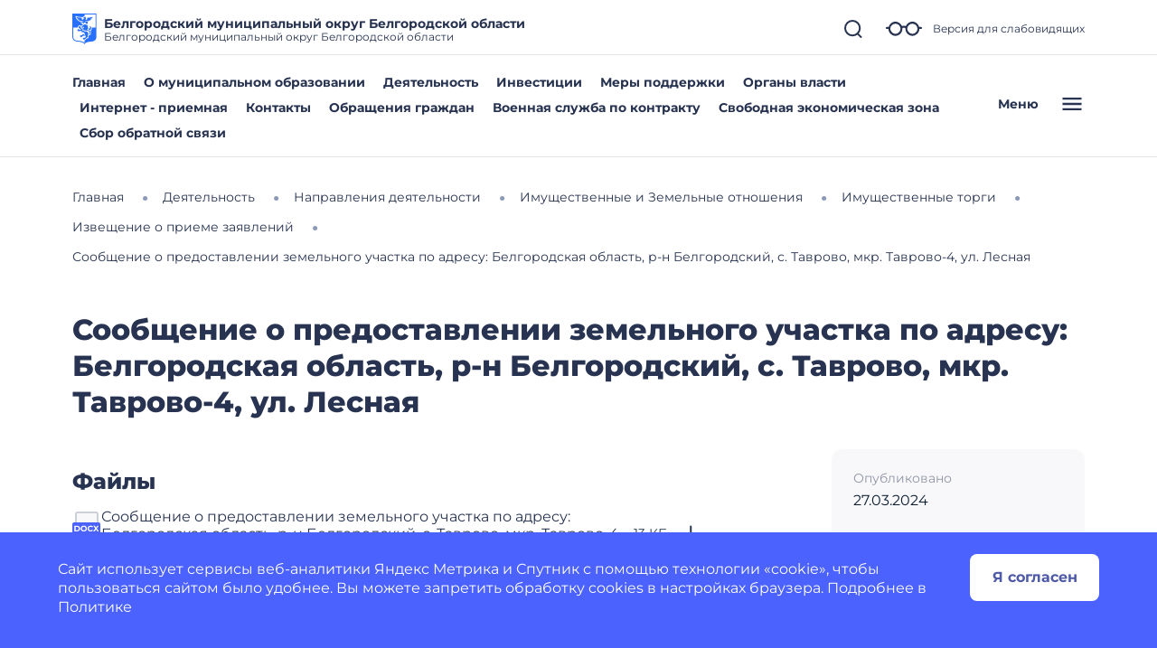

--- FILE ---
content_type: image/svg+xml
request_url: https://belgorodskij-r31.gosweb.gosuslugi.ru/netcat_files/c/Belgorodskiy_rayon.svg
body_size: 3784
content:
<?xml version="1.0" encoding="UTF-8"?>
<!-- Generator: Adobe Illustrator 26.0.2, SVG Export Plug-In . SVG Version: 6.00 Build 0)  -->
<svg xmlns="http://www.w3.org/2000/svg" xmlns:xlink="http://www.w3.org/1999/xlink" id="Layer_1" x="0px" y="0px" width="112px" height="140px" viewBox="0 0 112 140" style="enable-background:new 0 0 112 140;" xml:space="preserve">
<style type="text/css">
	.st0{fill-rule:evenodd;clip-rule:evenodd;fill:#266FFF;}
	.st1{fill:#266FFF;}
</style>
<g>
	<path class="st0" d="M48.67,46.01c-1.86-2.78,1.61-4.54,3.49-5.79c-0.32-0.23-0.62-0.46-0.91-0.71c-2.56,0.64-6.61,1.06-5.33,4.79   c-1.82,0.46-3.32-1.82-3.32-3.37c0-1.74,1.31-2.81,2.84-3.25c1.21-0.35,2.45-0.62,3.67-0.93c1.5-0.38,2.38-1.28,3.09-2.7h-0.31l0,0   c-1.32,1.13-5.84,1.41-8.16,0.89l0.1-2.03c-2.37,2.05-4.99,2.25-7.75,1.43l1.61-2.98c-3.92,1.29-7.26,0.62-10.2-1.43l4.53-2.74   c-4.97,0.87-8.47-0.59-10.79-3.93l8.53-0.72c-8.74-0.93-11.48-4.36-11.92-8.21c3.38,2.06,7.51,2.87,11.37,3.44   c2.21,0.32,4.43,0.53,6.66,0.65c1.68,0.09,3.62-0.18,5.24,0.24c3.7,0.96,1.75,4.44,2.57,7.05c0.41,1.3,1.45,2.01,2.73,2.33   c1.42,0.35,4.72,0.64,5.41-1.13l-1.74-0.97c2.37-0.6,4.21-2.07,4.92-3.91c-2.27,0.88-3.97,0.62-4.54-1.86   c1.33,0.47,2.83,0.33,4.13-0.32c-0.11-0.23-0.22-0.45-0.34-0.66c-1.69-0.45-3.27-0.37-4.71,0.48c-0.34-1.73,0.77-2.81,3.25-2.81   c0.73-1.81,2.73-1.64,4.32-1.64c1.7,0,3.07,0.13,4.5-1.01c-0.01,1.45-0.07,2.35-1.13,2.92c1.48,0,1.69,1.59,1.69,2.72   c0.01,1.37,0.16,2.54,1.13,3.62l-2.28-0.01c0,1.38,0.27,3.23,1.3,4.25c1,0.99,2.97,0.58,4.16,0.14c2.24-0.83,2.41-2.94,2.32-5.03   c-0.05-1.16-0.25-2.28,0.64-3.19c1.04-1.05,2.33-1.08,3.71-1.1c3.53-0.06,7.07-0.32,10.56-0.87c3.66-0.57,7.55-1.39,10.74-3.34   c-0.44,3.86-3.18,7.29-11.92,8.21l8.53,0.72c-2.32,3.34-5.82,4.8-10.79,3.93l4.53,2.74c-2.94,2.05-6.28,2.72-10.2,1.43l1.61,2.98   c-2.76,0.82-5.38,0.62-7.75-1.43l0.15,2.1c-2.34,0.4-6.47-0.08-8.25-0.78c-0.18,0.78-0.36,1.56-0.53,2.33   c4.87,1.48,9.32,1.04,11.63,0.34c0.5,2.33-0.17,3.72-1.65,4.61c1.23,1.14,1.95,2.54,1.57,4.53c-1.89,0.48-3.68,0.37-5.27-0.9   c-0.83,1.31-3.32,1.98-4.65,2c0.54-1.53,0.81-3.34,0.58-4.95c-0.26-1.85-2.2-3.91-4.16-2.42l0.01,0.01   c-0.85,0.57-1.09,1.85-0.84,2.78c-0.75-0.24-1.46-0.51-2.13-0.8c-1.92,1.28-4.96,2.78-2.83,5.45   C51.36,47.72,49.66,47.49,48.67,46.01z"></path>
	<path class="st0" d="M37.47,104.3c-0.23-0.28-0.41-0.61-0.52-0.98c-0.55,0.39-1.12,0.88-1.71,1.44c-1-1.74-0.08-4.66,3.18-5.05   c0,0,3.68-1.6,6.28-0.67c0.58-0.13,1.18-0.26,1.77-0.41c-0.78-1.44-0.9-2.8,0.33-4c0.45,1.01,1.04,1.73,1.87,1.99   c-0.68-1.63-0.3-3.64,0.77-4.47c0.34,1.4,1.13,2.91,2.98,3.12c0.97-1.38,1.62-2.51,2.56-3.21c0.03,2.29-0.7,2.95,0.19,5.12   c0.87,2.12,3.78,2.61,2.13,5.37c-6.09-2.49-8.5-1.74-12.86,2.43c0.5-0.48,1.06,1.04,1.73,1.57c-1.37,1.05-3.35,1.04-4.68-0.72   c-0.38,0.01-0.8-0.01-1.23-0.09c0.03,0.79,0.19,1.71,0.43,2.71C38.77,108.43,37.06,106.95,37.47,104.3z"></path>
	<path class="st0" d="M51.21,115.98c-0.27-0.21-0.48-0.45-0.65-0.71c-0.46,0.46-0.94,1.01-1.42,1.63c-1.25-1.57-0.61-4.37,2.12-5.67   l0.01,0.01l-0.01-0.01c1.43-1.46,3.48-1.62,5.35-1.02c4.88-1.25,7.17-3.81,6.57-7.79c-1.26,1.56-2.77,2.25-4.48,2.23   c1.17-1.44,1.77-3.34,1.42-5.19c-0.37-1.98-1.85-2.95-3.01-4.42l0,0c-0.62-0.71-0.05-1.41,0.13-2.16c0.3-1.21-0.15-2.39-0.74-3.44   l-0.16,0.09c-2.98-5.58-7.07-2.48-8.86-6.12c-2.39,1.21-4.7,0.93-6.94-0.69c1.73,0,3.37-0.74,4.29-2.66   c-3.25-0.44-7.56-0.8-9.67-0.6c-1.86,1.18-3.94,0.9-5.89,0.1c-0.16,0.76-0.23,1.67-0.23,2.68c-1.69-0.43-2.92-2.03-2.3-4.2   c-0.31-0.27-0.57-0.56-0.79-0.87c-0.58,0.5-1.18,1.17-1.79,1.94c-1.19-1.51-1.06-3.82,1.38-5.12c0.11-0.35,0.26-0.66,0.45-0.93   c-0.67-0.2-1.44-0.36-2.29-0.48c0.75-1.86,3.5-2.69,5.98-0.95l-0.01,0.03l0.01-0.03c1.72,0.37,3.19,1.8,4.86,2.37   c1.93,0.67,4.45,0.28,6.48,0.33c-1.57-2.01-3.38-4.06-5.08-5.36c-1.85-0.35-3.05-1.55-3.96-3.14c-0.46,0.51-0.94,1.13-1.41,1.83   c-1.15-1.26-1.31-3.22,0.3-4.68c-0.09-0.42-0.14-0.84-0.14-1.24c-0.74,0.1-1.58,0.32-2.49,0.62c-0.15-1.87,1.17-3.68,3.79-3.52   c0.33-0.27,0.66-0.47,1-0.61c-0.43-0.51-0.96-1.03-1.56-1.57c1.64-1.13,4.38-0.31,5.49,2.47c1.11,1.08,1.4,3.31,1.94,4.73   c0.67,1.74,2.22,2.86,3.57,4.07c2,1.81,4.03,4.29,6.79,4.78c-0.26,1.97-2.56,2.64-4.11,3.34c2.73,1.85,5.75,3.89,9.14,2.36   c0.85,3.61,3.69,4.4,6.96,4.87c-0.07-1.2-0.2-2.37,0.27-3.52c1.35,1.22,2.93,1.87,4.74,2.09l0.08-0.63   c1.69,1.51,3.84,2.63,5.19,4.48c1.55,2.13,0.63,4.77,1.98,6.91c3.79,2.13,8.91,0.15,7.69-4.73c-1.02-0.57-2.29-0.65-3.24-1.34   c-1.18-0.85-1.4-2.48-1.05-3.81c-3.22-2.84-3.38-6.89-1.19-10.46c1.74-2.83,4.44-5.32,3.88-8.95c1.51,0.22,2.23,1.4,2.78,2.7   c1.07-0.9,1.32-2.76,0.65-3.96c-0.83-1.51-2.71-1.98-4.3-1.67c1.52-3.02,5.67-2.26,7.53-0.02c2.49,2.97,0.89,7.34-2.09,9.25   c0.59,0.52,1.4,0.69,2.66,0.22c0,6.11-7.1,2.3-10.25,7.01c-0.18,1.45,0.42,2.67,1.43,3.67c1.15-1.54,2.94-2.74,4.78-2.95   c-1.44,2.52-2.02,5.78,0.1,8.1l-0.01,0.14l0.01-0.16c2.07,4.15,0.26,9.37-4.61,10.18c-1.15,0.19-2.37,0.07-3.5-0.2   c-0.91-0.21-2.7-1.08-3.62-0.55c-0.47,0.27-0.28,0.15,0.04,0.76c0.28,0.54,0.48,1.11,0.49,1.72c0.02,1.18-0.62,2.35-1.23,3.32   c0.44,1.42,1.77,1.5,3.49,1.23c-0.82,1.81-1.64,2.38-3.54,2.77c1.54,0.39,3.07,1.67,2.34,4.63c-0.77-0.92-2.11-1.8-3.34-1.89   c-1.66-0.12-1.48,1.53-1.67,2.79l-5.32,2.49c-0.72,1.93-1.92,2.95-3.41,3.47c0.34,0.23,0.7,0.45,1.09,0.68   c-1.22,1.27-3.25,1.55-4.85-0.14c-0.38,0.01-0.76,0.02-1.15,0c0.13,0.83,0.44,1.79,0.86,2.83   C53.08,120.02,51.13,118.76,51.21,115.98z"></path>
	<path class="st0" d="M74.93,65.22c-3.92-0.64-4.08-2.78-3.99-5.17c2.07-0.49,3.01-1.78,2.95-3.77c-2.34,0.77-3.91-0.23-5.29-1.65   l1.28-2.38c-1.41-0.56-4.01-1.35-5.77-1.2l0.27-2.31c-2.92-0.47-4.27,0.62-5.48,1.8c-2.03-1.53-4.99-1.43-6.79-1.09   c0.42,0.23,1.7,2.17,1.2,2.47c-0.92,0.55-3.64,1.86-3.86,2.13c-0.45,0.55,0.12,1.5-0.6,1.71c-1.13,0.33-2.76,0.64-4.48,1.36   c-0.55,0.23-0.82,0.86-0.61,1.42c0.22,0.59,0.47,1.28,0.5,1.57c0.04,0.45-0.01,1.72-0.01,1.72l0.99-0.04l1.09,0.75l0.52-1   c1.52-0.14,3.27-1.04,4.65-0.42c7.8,3.49-0.19,4.96-1.91,5.28l-1.37-0.64l-0.17,0.94c0,0-1.52,0.28-1.45,0.39   c0.26,0.39,1.74,1.33,1.2,2.42c1.09,0.85,2.01-0.12,2.92-0.74c0.11,0.29,3.07,3.68-0.86,7.4c2.68,1.2,4.42-0.64,6.24-2.32   c0.24,2.31,0.01,5.82,2.77,6.58c0.3-2.06,2.2-4.2,3.63-5.57c0.94,1.85,2.47,3.83,4.84,3.75c2.26-0.08,4.67-0.73,5.31-4.3   c-2.4,0.2-3.97-1.76-3.35-4.31C72.14,70,74.27,68.91,74.93,65.22z"></path>
	<path class="st0" d="M48.64,64.67c1.12-0.44,1.81-0.4,2.95-0.63c-0.12-1.64-3.33-1.29-5.08-0.69c-0.98,0.33-1.51,0.61-2.6,0.58   c-0.93-0.03-1.8-0.27-2.76-0.2c-0.23,1.03,1.29,1.86,2.66,2.05c1.85,0.27,3.21-0.45,4.79-1.09L48.64,64.67z"></path>
</g>
<path class="st1" d="M0,0v102.54C0,121,10.56,127.27,28,128c24,1,28,12,28,12s4-11,28-12c17.44-0.73,28-7,28-25.46V0H0z M108,64  H90.25c0.09,1.43-0.16,2.89-0.87,4.26c1.87,3.08-1.02,6.98-3.88,8c1.07,2.27-1.83,4.11-0.97,6.33c5.49,14.19-6.02,17.65-9.62,16.13  c3.58,3.19,1.27,4.84-0.3,6.73c1.3,2.96-0.33,10.2-4.07,6.06c-0.78,1.94-4.09,2.8-5.82,3.61c-0.44,0.83-0.97,1.55-1.6,2.17  c-0.21,2.43-3.31,3.81-5.44,3.78c-0.36,0.73-0.97,1.18-1.66,1.44v10.79c-4.05-3.93-12.13-8.65-27.83-9.3  c-8.42-0.35-14.36-2.04-18.17-5.17c-4.04-3.32-6-8.65-6-16.29V70h0v-6h21.69c-1.59-2.3,0.56-6.24,2.76-7.41  c0.03-2.8,3.53-3.73,5.77-3.34c3.1,0.54,4.45,1.93,5.62,3.14c0.14-2.11,3.71-2.02,6.6-2.99c0.46-1.4,1.67-2.13,2.91-2.75  c-0.08-0.18-0.14-0.37-0.18-0.57c-1.35-0.51-2.5-1.52-3.21-2.77c-4.93,0.44-7.83-5.75-5.42-9.66c-2.32,0.36-6.71,0.26-7.37-2.67  c-2.72-0.13-9.09-1.66-8.64-5.42c-2.54-0.97-7.81-4.53-5.87-7.85c-2.21-1.81-5.99-7.68-2.42-9.94c2.38-1.5,6.6,1.58,9.06,2.19  c3.92,0.96,7.99,1.35,12.02,1.5c2.38,0.09,7.7,0.39,8.93,2.18c1.05-2.89,2.75-3.32,4.93-3.69c1.51-1.58,3.12-1.63,4.83-1.62V4h52V64  z"></path>
<g>
</g>
<g>
</g>
<g>
</g>
<g>
</g>
<g>
</g>
<g>
</g>
<g>
</g>
<g>
</g>
<g>
</g>
<g>
</g>
<g>
</g>
<g>
</g>
<g>
</g>
<g>
</g>
<g>
</g>
</svg>
